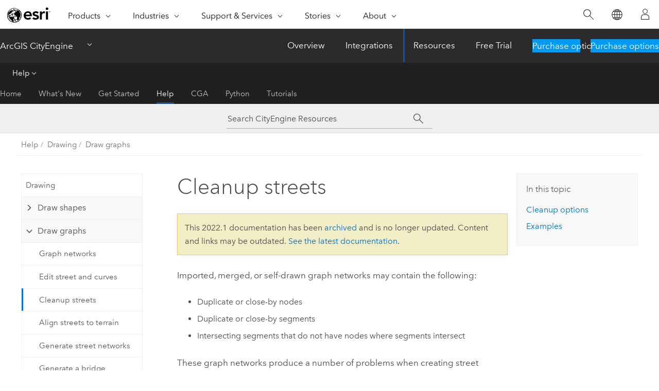

--- FILE ---
content_type: text/html; charset=UTF-8
request_url: https://doc.arcgis.com/en/cityengine/2022.1/help/help-cleanup-streets.htm
body_size: 23496
content:


<!DOCTYPE html>
<!--[if lt IE 7]>  <html class="ie lt-ie9 lt-ie8 lt-ie7 ie6" dir="ltr"> <![endif]-->
<!--[if IE 7]>     <html class="ie lt-ie9 lt-ie8 ie7" dir="ltr"> <![endif]-->
<!--[if IE 8]>     <html class="ie lt-ie9 ie8" dir="ltr"> <![endif]-->
<!--[if IE 9]>     <html class="ie ie9" dir="ltr"> <![endif]-->
<!--[if !IE]><!--> <html dir="ltr" lang="en"> <!--<![endif]-->
<head>
    <meta charset="utf-8">
    <title>Cleanup streets&mdash;ArcGIS CityEngine Resources | Documentation</title>
    <meta content="IE=edge,chrome=1" http-equiv="X-UA-Compatible">

    <!-- Secondary nav -->
  
    
  
  <script>
    var appOverviewURL = "/content/esri-sites/en-us/arcgis/products/arcgis-cityengine/overview";
  </script>

    <script>
      var docConfig = {
        locale: 'en'
        ,localedir: 'en'
        ,langSelector: ''
        
        ,relativeUrl: false
        

        ,searchformUrl: '/search/'
        ,tertiaryNavIndex: '3'

        
      };
    </script>
	 



    <!--[if lt IE 9]>
      <script src="/cdn/js/libs/html5shiv.js" type="text/javascript"></script>
      <script src="/cdn/js/libs/selectivizr-min.js" type="text/javascript"></script>
      <script src="/cdn/js/libs/json2.js" type="text/javascript"></script>
      <script src="/cdn/js/libs/html5shiv-printshiv.js" type="text/javascript" >

    <![endif]-->

     <!--[if lt IE 11]>
    <script>
      $$(document).ready(function(){
        $$(".hideOnIE").hide();
      });
    </script>
    <![endif]-->
	<meta name="viewport" content="width=device-width, user-scalable=no">
	<link href="/assets/img/favicon.ico" rel="shortcut icon" >
	<link href="/assets/css/screen.css" media="screen" rel="stylesheet" type="text/css" />
	<link href="/cdn/calcite/css/documentation.css" media="screen" rel="stylesheet" type="text/css" />
	<link href="/assets/css/print.css" media="print" type="text/css" rel="stylesheet" />

	<!--
	<link href="/assets/css/screen_l10n.css" media="screen" rel="stylesheet" type="text/css" />
	<link href="/assets/css/documentation/base_l10n.css" media="screen" rel="stylesheet" type="text/css" />
	<link href="/assets/css/print_l10n.css" media="print" type="text/css" rel="stylesheet" />
	-->
	<script src="/cdn/js/libs/latest/jquery.latest.min.js" type="text/javascript"></script>
    <script src="/cdn/js/libs/latest/jquery-migrate-latest.min.js" type="text/javascript"></script>
	<script src="/cdn/js/libs/jquery.cookie.js" type="text/javascript"></script>
	<link href="/cdn/css/colorbox.css" media="screen" rel="stylesheet" type="text/css" />
	<link href="/cdn/css/colorbox_l10n.css" media="screen" rel="stylesheet" type="text/css" />
	<script src="/cdn/js/libs/jquery.colorbox-min.js" type="text/javascript"></script>
	<script src="/assets/js/video-init.js" type="text/javascript"></script>
	<script src="/assets/js/sitecfg.js" type="text/javascript"></script>
	
		<script src="/assets/js/signIn.js" type="text/javascript"></script>
	
	
		
			<script src="/assets/js/configjs/cityengine.js" type="text/javascript"></script>
		
	

	<!--- Language Picker -->
	<script src="/assets/js/locale/l10NStrings.js" type="text/javascript"></script>
	
		<script src="/assets/js/locale/langSelector.js" type="text/javascript"></script>
	

	<script src="/assets/js/calcite-web.js" type="text/javascript"></script>


    <link href="/assets/css/esri-secondary.css" media="screen" rel="stylesheet" type="text/css" />

  <!--- search MD -->
    <META name="description" content="The Cleanup streets tool
allows for fast cleanup of  graph networks by merging nodes, merging segments, and creating nodes at intersecting segments."><META name="last-modified" content="2023-2-13"><META name="product" content="city-engine"><META name="version" content="ce2022.1"><META name="search-collection" content="help"><META name="search-category" content="help-general"><META name="subject" content="3D"><META name="sub_category" content="ArcGIS CityEngine"><META name="content_type" content="help Topic"><META name="subject_label" content="3D"><META name="sub_category_label" content="ArcGIS CityEngine"><META name="content_type_label" content="Help Topic"><META name="content-language" content="en">
    <!--- search MD -->

    <!--
    
  -->

  
  <script src="/assets/js/switchers/dropdown-switcher.js" type="text/javascript"></script>
  

  

  <!-- Add in Global Nav -->
    <link rel="stylesheet" href="//webapps-cdn.esri.com/CDN/components/global-nav/css/gn.css" />
    <!--<script src="//webapps-cdn.esri.com/CDN/components/global-nav/test_data.js"></script>-->
   <script src="//webapps-cdn.esri.com/CDN/components/global-nav/js/gn.js"></script>
     

</head>

<!--
      pub: GUID-F41E92F6-4038-4BE7-A566-7FF7D6DAFFA3=14.2.1
      tpc: GUID-2A354C81-3E24-42C5-883D-0BAFF9B92409=5
      -->


<!-- variable declaration, if any -->
<!-- can change following macro to set variable once we are on Jinja 2.8 -->


<body class="esri-global en doc apps cityengine esrilocalnav">
   <!-- Secondary nav -->
      <script>
         insertCss(_esriAEMHost+"/etc.clientlibs/esri-sites/components/content/local-navigation/clientlibs.css")
         insertElem("div", "local-navigation", '<nav id="second-nav" navtype="existingNavigation" domain="'+_esriAEMHost+'" path="'+appOverviewURL+'"></nav>' )
      </script>
  
  <div class="wrapper" id="wrapper">
     

      <div id="skip-to-content">
        <!--googleoff: all-->

      
      <div class="cityengine search">
        <div class="esri-search-box">
          <div class="search-component">
            <form id="helpSearchForm">
              <input class="esri-search-textfield leader" name="q" placeholder="Search CityEngine Resources" autocapitalize="off" autocomplete="off" autocorrect="off" spellcheck="false" aria-label="Search CityEngine Resources">
	<input type="hidden" name="collection" value="help" />
	<input type="hidden" name="product" value="city-engine" />
	<input type="hidden" name="version" value="ce2022.1" />
	<input type="hidden" name="language" value="en" />
	<button class="esri-search-button-submit" type="submit" aria-label="Search"></button>
            </form>
          </div>
        </div>
      </div>
      
      <!--googleon: all-->



        <!-- content goes here -->
        <div class="grid-container ">
          

            
              
  <!--BREADCRUMB-BEG--><div id="bigmac" class="sticky-breadcrumbs trailer-2" data-spy="affix" data-offset-top="180"> </div><!--BREADCRUMB-END-->
  <!--googleoff: all-->
    <div class="column-5 tablet-column-12 trailer-2 ">
      <aside class="js-accordion accordion reference-index" aria-live="polite" role="tablist">
        <div></div>
      </aside>

      <div class="js-sticky scroll-show tablet-hide leader-1 back-to-top" data-top="0" style="top: 0px;">
        <a href="#" class="btn btn-fill btn-clear">Back to Top</a>
      </div>
    </div>
  <!--googleon: all-->

            

            
	
		<div class="column-13  pre-1 content-section">
	
		<header class="trailer-1"><h1>Cleanup streets</h1></header>

		 
	<!--googleoff: all-->
	
		
				<aside id="main-toc-small" class="js-accordion accordion tablet-show trailer-1">
			      <div class="accordion-section">
			        <h4 class="accordion-title">In this topic</h4>
			        <div class="accordion-content list-plain">
			          <ol class="list-plain pre-0 trailer-0"><li><a href="#ESRI_SECTION1_CCAC9242CA454A49ABC64DD2B5DFD18F">Cleanup options</a></li><li><a href="#ESRI_SECTION1_A2EEC4B6018140B2B67219D81438672C">Examples</a></li></ol>
			        </div>
			      </div>
			     </aside>
		
    
   <!--googleon: all-->


		<main>
			
	
    	
    


			



<section class="section1 padded-anchor" id="ESRI_SECTION1_1237EB8CE0944CC898B0B9551631A75E" purpose="section1"><h2></h2><p id="GUID-F0908D24-F2DA-4183-B397-DB4C96F0F200">Imported, merged, or self-drawn graph networks may contain the following:</p><ul purpose="ul" id="UL_E7B6DC0F496D4D35B123C8188282C069"><li purpose="li" id="LI_4D6B26C95A034B678AE9998E0B48D214">Duplicate or close-by nodes</li><li purpose="li" id="LI_E42583DE7A6442988A9663414124E5F1">Duplicate or close-by segments</li><li purpose="li" id="LI_AD5D92DCD3D6443CA4CC0E25576D20D3">Intersecting segments that do not have nodes where segments intersect</li></ul><p id="GUID-81C339EB-2AB8-43BD-A8CB-776A363E42BA">These graph networks produce a number of problems when creating street shapes or extracting lots.</p><div class="panel trailer-1 note" id="GUID-33B3F5C7-ED00-4E0C-B63D-26F6AD1DC571"><h5 class="icon-ui-comment trailer-0">Note:</h5><p id="GUID-17069B4C-A015-4056-B424-064BF7455389">You can use the <span class="uicontrol">Cleanup streets</span> tool <img purpose="img" placement="inline" alt="Cleanup streets tool" title="Cleanup streets tool" src="GUID-57B109AF-E840-4DE6-84D3-C4539F464380-web.png" loading="lazy"> for fast cleanup of graph networks by merging nodes, merging segments, and creating nodes at intersecting segments.</p></div><p id="GUID-13A9658A-63F0-43E0-9455-A3DAD76CCDD1">You can run the tool in the following ways:</p><ul purpose="ul" id="UL_3EDC33FF792E483ABB7DB8F7E4523D8E"><li purpose="li" id="LI_DE64B3B4C742459B9B21A8548E30414B">Click the <span class="uicontrol">Cleanup streets</span> tool <img purpose="img" placement="inline" alt="Cleanup streets tool" title="Cleanup streets tool" src="GUID-57B109AF-E840-4DE6-84D3-C4539F464380-web.png" loading="lazy">.</li><li purpose="li" id="LI_24A7387D62694A8CAF17852ED088CCE1">Click <span class="uicontrol">Graph <span class="greaterthan">&gt;</span> Cleanup Graph</span> from the main menu.</li>
</ul><div class="panel trailer-1 note" id="GUID-30104158-08E0-4E2E-9AFB-730F1218DCD9"><h5 class="icon-ui-comment trailer-0">Note:</h5>This tool operates on a selection of graph <span class="usertext">segments</span>. Unselected segments stay unchanged. When merging, the nodes of the selected segments are merged.</div></section><section class="section1 padded-anchor" id="ESRI_SECTION1_CCAC9242CA454A49ABC64DD2B5DFD18F" purpose="section1"><h2>Cleanup options</h2><p id="GUID-22A9E327-5ADB-44A4-9C3B-00F78351BFCE">The checked operations (intersect, snap, merge, and resolve shape conflicts) are run one after another. The following options can be set:</p><h4 class="table title"></h4><div class="overflow-auto"><table class="tablexyz lined-rows lined-columns bordered  
            always-wrap
          "><colgroup width="250"></colgroup><colgroup width="350"></colgroup><thead><tr><th colspan="1">Option</th><th colspan="1">Description</th></tr></thead><tbody class="align-middle"><tr class="align-middle"><td outputclass="" purpose="entry" rowspan="1" colspan="1"><p id="GUID-A49C7A95-3296-4357-8E01-046152F7E423"><span class="uicontrol">Intersect Segments</span></p></td><td outputclass="" purpose="entry" rowspan="1" colspan="1"><p id="GUID-C9CC787B-B74C-415B-8CF7-80F370C6F1ED">When checked, creates a new node at the intersection of segments. </p></td></tr><tr class="align-middle"><td outputclass="" purpose="entry" rowspan="1" colspan="1"><p id="GUID-C46E82D6-5474-4AAC-9506-7CC294300CA0"><span class="uicontrol">Snap Nodes to Segments</span></p></td><td outputclass="" purpose="entry" rowspan="1" colspan="1"><p id="GUID-AA620513-4D89-4BB8-AD85-32522092F218">When checked, nodes snap to segments.</p><p id="GUID-CA8E0A0A-40B1-49F4-9613-443C7D970841"><div class="panel trailer-1 note" id="GUID-A8BA6B95-9E8F-4291-8210-E74A15DCDA10"><h5 class="icon-ui-comment trailer-0">Note:</h5><p id="GUID-38538915-B460-4D28-8607-DF59C26C8C7D">Nodes with smaller street widths always snap to segments with larger street widths. Node street width is defined as the maximal street width of the adjacent segments.</p></div></p></td></tr><tr class="align-middle"><td outputclass="" purpose="entry" rowspan="1" colspan="1"><p id="GUID-EA355352-CBEA-4353-93E1-A51CAD5A94B0"><span class="uicontrol">Horizontal Snapping Distance</span></p></td><td outputclass="" purpose="entry" rowspan="1" colspan="1"><p id="GUID-424C4FEF-8936-483C-A34E-B4832C087514">The maximal horizontal distance between a node and a target segment. This option is only relevant if the <span class="uicontrol">Snap Nodes to Segments</span> option is checked.</p></td></tr><tr class="align-middle"><td outputclass="" purpose="entry" rowspan="1" colspan="1"><p id="GUID-B58441B2-F14E-4B8C-A371-BB1AA9187B2E"><span class="uicontrol">Vertical Snapping Distance</span></p></td><td outputclass="" purpose="entry" rowspan="1" colspan="1"><p id="GUID-4CEBA73A-6F54-48A1-B6AE-5DAC25022161">The maximal vertical distance between a node and a target segment. This option is only relevant if the <span class="uicontrol">Snap Nodes to Segments</span> option is checked.</p></td></tr><tr class="align-middle"><td outputclass="" purpose="entry" rowspan="1" colspan="1"><p id="GUID-610A3A26-D904-4C5B-944A-5CE98B9B7B0A"><span class="uicontrol">Merge Nodes</span></p></td><td outputclass="" purpose="entry" rowspan="1" colspan="1"><p id="GUID-5188465E-312D-4A85-BC28-F6B074B5285E">When checked, nodes that are close to each other are merged.</p></td></tr><tr class="align-middle"><td outputclass="" purpose="entry" rowspan="1" colspan="1"><p id="GUID-C03B64C1-46D5-437D-B066-0CF7D5A16CD1"><span class="uicontrol">Horizontal Merge Distance</span></p></td><td outputclass="" purpose="entry" rowspan="1" colspan="1"><p id="GUID-9E703D74-BADD-4036-8C23-6C5A39F90859"> Nodes that are closer than this distance in a horizontal direction are merged into one. This option is only relevant if the <span class="uicontrol">Merge Nodes</span> option is checked.</p></td></tr><tr class="align-middle"><td outputclass="" purpose="entry" rowspan="1" colspan="1"><p id="GUID-5626FFEB-E01B-45A5-92DE-D42983E7759B"><span class="uicontrol">Vertical Merge Distance</span></p></td><td outputclass="" purpose="entry" rowspan="1" colspan="1"><p id="GUID-26AF8FC2-DB67-4A00-8638-8E5F7CB6BC68"> Nodes that are closer than this distance in a vertical direction are merged into one. This option is only relevant if the <span class="uicontrol">Merge Nodes</span> option is checked.</p></td></tr><tr class="align-middle"><td outputclass="" purpose="entry" rowspan="1" colspan="1"><p id="GUID-4A0B90DB-12C8-45BD-830D-6E6A28231E7F"><span class="uicontrol">Resolve Conflicting Shapes</span></p></td><td outputclass="" purpose="entry" rowspan="1" colspan="1"><p id="GUID-209B42C0-84A8-42D6-A0D5-F101B707ED50"> When checked, the tool collapses all street segments that cause street shape conflicts. This is run iteratively until no conflicts exist.</p><p id="GUID-C8D2D89C-E15D-4A4C-83EB-17E3A887BE91"><div class="panel trailer-1 note" id="GUID-7C8A6732-B46E-4A79-943B-7581FEC87B04"><h5 class="icon-ui-comment trailer-0">Note:</h5><p id="GUID-251346AA-439D-4138-AF16-8322D063B7E0">Segments with the smallest minimal adjacent node valence are collapsed first;  that is, this segment valence determines the order of the segment collapse iteration.</p></div></p></td></tr></tbody><caption></caption></table></div><div class="panel trailer-1 note" id="GUID-E17C79FB-5777-4A9F-B18C-C9B339A7FBFD"><h5 class="icon-ui-comment trailer-0">Note:</h5><p id="GUID-C91A6CD9-D226-4168-B863-391754AC8C3F">This tool operates planar in the x-z plane. The y-coordinate is ignored. Running this tool on graph networks containing segments on different y-levels is not recommended.</p></div></section><section class="section1 padded-anchor" id="ESRI_SECTION1_A2EEC4B6018140B2B67219D81438672C" purpose="section1"><h2>Examples</h2><p id="GUID-35B9AC78-0328-4901-B38C-CC8BDD11004E"><h4 class="table title"></h4><div class="overflow-auto"><table class="tablexyz lined-rows lined-columns bordered  
            always-wrap
          "><colgroup width="250"></colgroup><colgroup width="100"></colgroup><colgroup width="250"></colgroup><tbody class="align-middle"><tr class="align-middle"><td outputclass="" purpose="entry" rowspan="1" colspan="3"><p id="GUID-5AC0EE8E-40CF-415C-B1F4-6EFCF48B48C6">Simple intersections</p></td></tr><tr class="align-middle"><td outputclass="" purpose="entry" rowspan="1" colspan="1">
<figure class="fig" href="#"><img src="GUID-F197F572-3978-49D5-956C-573B81009030-web.png" alt="Overlapping segments" title="Overlapping segments" loading="lazy"></figure></td><td outputclass="" purpose="entry" rowspan="1" colspan="1">
<figure class="fig" href="#"><img src="GUID-34D2A422-CE80-472E-936F-EBDB5CF4D456-web.png" alt="Intersect segment settings" title="Intersect segment settings" loading="lazy"></figure></td><td outputclass="" purpose="entry" rowspan="1" colspan="1">
<figure class="fig" href="#"><img src="GUID-F9605C97-2437-45BF-AA9F-770F7C9CDAED-web.png" alt="Intersection of segments" title="Intersection of segments" loading="lazy"></figure></td></tr><tr class="align-middle"><td outputclass="" purpose="entry" rowspan="1" colspan="3"><p id="GUID-344AF25F-588C-4882-98E4-B9D136EB1D1D">Snap nodes to segments</p></td></tr><tr class="align-middle"><td outputclass="" purpose="entry" rowspan="1" colspan="1">
<figure class="fig" href="#"><img src="GUID-414DB889-10B5-41EC-A594-25022521908F-web.png" alt="Segments before snapping" title="Segments before snapping" loading="lazy"></figure></td><td outputclass="" purpose="entry" rowspan="1" colspan="1">
<figure class="fig" href="#"><img src="GUID-CF51BD16-40A1-47E2-A2AB-98E6319CEF0E-web.png" alt="Snap nodes to segments settings" title="Snap nodes to segments settings" loading="lazy"></figure></td><td outputclass="" purpose="entry" rowspan="1" colspan="1">
<figure class="fig" href="#"><img src="GUID-F48E5127-2F16-43C8-99C1-963EBA23D3DD-web.png" alt="Segments snapped" title="Segments snapped" loading="lazy"></figure></td></tr><tr class="align-middle"><td outputclass="" purpose="entry" rowspan="1" colspan="3"><p id="GUID-0B21F431-53CF-41E3-BFD5-6469BF06BB05">Simple merge</p></td></tr><tr class="align-middle"><td outputclass="" purpose="entry" rowspan="1" colspan="1">
<figure class="fig" href="#"><img src="GUID-680BCCB8-A161-48ED-A0B9-58807E8E2233-web.png" alt="Segments before merge" title="Segments before merge" loading="lazy"></figure></td><td outputclass="" purpose="entry" rowspan="1" colspan="1">
<figure class="fig" href="#"><img src="GUID-7D72453D-DF7D-43CA-BCF1-8C11DF65EC2C-web.png" alt="Merge node settings" title="Merge node settings" loading="lazy"></figure></td><td outputclass="" purpose="entry" rowspan="1" colspan="1">
<figure class="fig" href="#"><img src="GUID-972B294D-AAF8-4EE6-9D8E-B9010315522C-web.png" alt="Segments merged" title="Segments merged" loading="lazy"></figure></td></tr><tr class="align-middle"><td outputclass="" purpose="entry" rowspan="1" colspan="3"><p id="GUID-7675A009-84C1-487D-99BD-371D3B86E858">Full cleanup</p></td></tr><tr class="align-middle"><td outputclass="" purpose="entry" rowspan="1" colspan="1">
<figure class="fig" href="#"><img src="GUID-3988A5D8-B1CC-421D-A9E7-189AB5D1E7DF-web.png" alt="Segments before cleanup" title="Segments before cleanup" loading="lazy"></figure></td><td outputclass="" purpose="entry" rowspan="1" colspan="1">
<figure class="fig" href="#"><img src="GUID-7335C6FB-D90C-4AE4-81BA-D62C24462C33-web.png" alt="Full cleanup settings" title="Full cleanup settings" loading="lazy"></figure></td><td outputclass="" purpose="entry" rowspan="1" colspan="1">
<figure class="fig" href="#"><img src="GUID-0592B709-5849-464F-B9D3-47F7AF0C9444-web.png" alt="Segments after cleanup" title="Segments after cleanup" loading="lazy"></figure></td></tr><tr class="align-middle"><td outputclass="" purpose="entry" rowspan="1" colspan="3"><p id="GUID-3E8CD0F3-1700-4BA9-9AD8-726ED239E6E7">Resolve conflicting shapes</p></td></tr><tr class="align-middle"><td outputclass="" purpose="entry" rowspan="1" colspan="1">
<figure class="fig" href="#"><img src="GUID-F84D5F8F-8837-4F1B-A13C-35064BD166DE-web.png" alt="Shapes before conflict resolved" title="Shapes before conflict resolved" loading="lazy"></figure></td><td outputclass="" purpose="entry" rowspan="1" colspan="1">
<figure class="fig" href="#"><img src="GUID-CED7F8E8-FC02-4823-BA2E-0E54D0765797-web.png" alt="Resolve conflicting shapes settings" title="Resolve conflicting shapes settings" loading="lazy"></figure></td><td outputclass="" purpose="entry" rowspan="1" colspan="1">
<figure class="fig" href="#"><img src="GUID-D2391C17-54D8-4783-AD74-5342C9748952-web.png" alt="Shapes after conflict resolved" title="Shapes after conflict resolved" loading="lazy"></figure></td></tr></tbody><caption></caption></table></div></p></section> 
			
				<hr>
				<!--googleoff: all-->
				
	
        
		    <p class="feedback right">
		        <a id="afb" class="icon-ui-contact" href="/feedback/" data-langlabel="feedback-on-this-topic" >Feedback on this topic?</a>
		    </p>
        
	

				<!--googleon: all-->
			
		</main>
	</div>
	
	<!--googleoff: all-->
	
		
			<div id="main-toc-large" class="column-5">
			    <div class="panel font-size--2 tablet-hide trailer-1">
			      <h5 class="trailer-half">In this topic</h5>
			      <ol class="list-plain pre-0 trailer-0"><li><a href="#ESRI_SECTION1_CCAC9242CA454A49ABC64DD2B5DFD18F">Cleanup options</a></li><li><a href="#ESRI_SECTION1_A2EEC4B6018140B2B67219D81438672C">Examples</a></li></ol>
			    </div>
			    
			    
	  		</div>
		
    
   <!--googleon: all-->




          

        </div>
        <!-- ENDPAGECONTENT -->

      </div>

    </div>  <!-- End of wrapper -->

  <div id="globalfooter"></div>
  <!--googleoff: all-->

  
	<script src="/assets/js/init.js" type="text/javascript"></script>
	<!--<script src="/assets/js/drop-down.js" type="text/javascript"></script>-->
	<script src="/assets/js/search/searchform.js" type="text/javascript"></script>
	<script src="/cdn/js/link-modifier.js" type="text/javascript"></script>
	<script src="/cdn/js/sitewide.js" type="text/javascript"></script>
	<script src="/cdn/js/libs/highlight.pack.js" type="text/javascript"></script>
	<script>hljs.initHighlightingOnLoad();</script>


  
    

  <script src="/cdn/js/affix.js" type="text/javascript"></script>
  <script type="text/javascript">
    $(function () {
          var appendFlg = true;

          $("#bigmac")
          .on("affixed.bs.affix", function (evt) {
            if (appendFlg) {
              $("<a class='crumb' href='#'>Cleanup streets</a>").insertAfter ($("#bigmac nav a").last());
              appendFlg = false;
            }
          })
          .on ("affix-top.bs.affix", function(evt) {
            if (!appendFlg) {
              $("#bigmac nav a").last().remove();
            }
            appendFlg = true;
          })
    })
  </script>
  
        <script type="text/javascript">
          window.doctoc = {
            pubID: "2295",
            tpcID: "141",
            
              prefix: "Help",
              prefixUrl: "/en/cityengine/2022.1/help/",
          
            hideToc: false
          }
        </script>

        <script type="text/javascript" src="/en/cityengine/2022.1/help/2295.js" ></script>
        <script type="text/javascript" src="/cdn/calcite/js/protoc.js" ></script>
        
        

  <noscript>
        <p>
            <a href="flisting.htm">flist</a>
        </p>
    </noscript>
    
	<script src="//mtags.arcgis.com/tags-min.js"></script>


  



    <script>
      document.write("<script src='" + _esriAEMHost+"/etc.clientlibs/esri-sites/clientlibs/localNav.js'><\/script>");
    </script>

  </body>
</html>

--- FILE ---
content_type: text/html; charset=UTF-8
request_url: https://doc.arcgis.com/en/cityengine/latest/help/help-cleanup-streets.htm
body_size: 23641
content:


<!DOCTYPE html>
<!--[if lt IE 7]>  <html class="ie lt-ie9 lt-ie8 lt-ie7 ie6" dir="ltr"> <![endif]-->
<!--[if IE 7]>     <html class="ie lt-ie9 lt-ie8 ie7" dir="ltr"> <![endif]-->
<!--[if IE 8]>     <html class="ie lt-ie9 ie8" dir="ltr"> <![endif]-->
<!--[if IE 9]>     <html class="ie ie9" dir="ltr"> <![endif]-->
<!--[if !IE]><!--> <html dir="ltr" lang="en"> <!--<![endif]-->
<head>
    <meta charset="utf-8">
    <title>Cleanup graph&mdash;ArcGIS CityEngine Resources | Documentation</title>
    <meta content="IE=edge,chrome=1" http-equiv="X-UA-Compatible">

    <!-- Secondary nav -->
  
    
  
  <script>
    var appOverviewURL = "/content/esri-sites/en-us/arcgis/products/arcgis-cityengine/overview";
  </script>

    <script>
      var docConfig = {
        locale: 'en'
        ,localedir: 'en'
        ,langSelector: ''
        
        ,relativeUrl: false
        

        ,searchformUrl: '/search/'
        ,tertiaryNavIndex: '3'

        
      };
    </script>
	 



    <!--[if lt IE 9]>
      <script src="/cdn/js/libs/html5shiv.js" type="text/javascript"></script>
      <script src="/cdn/js/libs/selectivizr-min.js" type="text/javascript"></script>
      <script src="/cdn/js/libs/json2.js" type="text/javascript"></script>
      <script src="/cdn/js/libs/html5shiv-printshiv.js" type="text/javascript" >

    <![endif]-->

     <!--[if lt IE 11]>
    <script>
      $$(document).ready(function(){
        $$(".hideOnIE").hide();
      });
    </script>
    <![endif]-->
	<meta name="viewport" content="width=device-width, user-scalable=no">
	<link href="/assets/img/favicon.ico" rel="shortcut icon" >
	<link href="/assets/css/screen.css" media="screen" rel="stylesheet" type="text/css" />
	<link href="/cdn/calcite/css/documentation.css" media="screen" rel="stylesheet" type="text/css" />
	<link href="/assets/css/print.css" media="print" type="text/css" rel="stylesheet" />

	<!--
	<link href="/assets/css/screen_l10n.css" media="screen" rel="stylesheet" type="text/css" />
	<link href="/assets/css/documentation/base_l10n.css" media="screen" rel="stylesheet" type="text/css" />
	<link href="/assets/css/print_l10n.css" media="print" type="text/css" rel="stylesheet" />
	-->
	<script src="/cdn/js/libs/latest/jquery.latest.min.js" type="text/javascript"></script>
    <script src="/cdn/js/libs/latest/jquery-migrate-latest.min.js" type="text/javascript"></script>
	<script src="/cdn/js/libs/jquery.cookie.js" type="text/javascript"></script>
	<link href="/cdn/css/colorbox.css" media="screen" rel="stylesheet" type="text/css" />
	<link href="/cdn/css/colorbox_l10n.css" media="screen" rel="stylesheet" type="text/css" />
	<script src="/cdn/js/libs/jquery.colorbox-min.js" type="text/javascript"></script>
	<script src="/assets/js/video-init.js" type="text/javascript"></script>
	<script src="/assets/js/sitecfg.js" type="text/javascript"></script>
	
		<script src="/assets/js/signIn.js" type="text/javascript"></script>
	
	
		
			<script src="/assets/js/configjs/cityengine.js" type="text/javascript"></script>
		
	

	<!--- Language Picker -->
	<script src="/assets/js/locale/l10NStrings.js" type="text/javascript"></script>
	
		<script src="/assets/js/locale/langSelector.js" type="text/javascript"></script>
	

	<script src="/assets/js/calcite-web.js" type="text/javascript"></script>


    <link href="/assets/css/esri-secondary.css" media="screen" rel="stylesheet" type="text/css" />

  <!--- search MD -->
    <META name="description" content="The Cleanup graph tool
allows for fast cleanup of  graph networks by merging nodes, merging segments, and creating nodes at intersecting segments."><META name="last-modified" content="2025-11-30"><META name="product" content="city-engine"><META name="version" content="ce2025.1"><META name="search-collection" content="help"><META name="search-category" content="help-general"><META name="subject" content="3D"><META name="sub_category" content="ArcGIS CityEngine"><META name="content_type" content="help Topic"><META name="subject_label" content="3D"><META name="sub_category_label" content="ArcGIS CityEngine"><META name="content_type_label" content="Help Topic"><META name="content-language" content="en">
    <!--- search MD -->

    <!--
    
  -->

  
  <script src="/assets/js/switchers/dropdown-switcher.js" type="text/javascript"></script>
  

  

  <!-- Add in Global Nav -->
    <link rel="stylesheet" href="//webapps-cdn.esri.com/CDN/components/global-nav/css/gn.css" />
    <!--<script src="//webapps-cdn.esri.com/CDN/components/global-nav/test_data.js"></script>-->
   <script src="//webapps-cdn.esri.com/CDN/components/global-nav/js/gn.js"></script>
     

</head>

<!--
      pub: GUID-F41E92F6-4038-4BE7-A566-7FF7D6DAFFA3=28
      tpc: GUID-2A354C81-3E24-42C5-883D-0BAFF9B92409=7
      help-ids: []
      -->


<!-- variable declaration, if any -->
<!-- can change following macro to set variable once we are on Jinja 2.8 -->


<body class="esri-global en doc apps cityengine esrilocalnav">
   <!-- Secondary nav -->
      <script>
         insertCss(_esriAEMHost+"/etc.clientlibs/esri-sites/components/content/local-navigation/clientlibs.css")
         insertElem("div", "local-navigation", '<nav id="second-nav" navtype="existingNavigation" domain="'+_esriAEMHost+'" path="'+appOverviewURL+'"></nav>' )
      </script>
  
  <div class="wrapper" id="wrapper">
     

      <div id="skip-to-content">
        <!--googleoff: all-->

      
      <div class="cityengine search">
        <div class="esri-search-box">
          <div class="search-component">
            <form id="helpSearchForm">
              <input class="esri-search-textfield leader" name="q" placeholder="Search CityEngine Resources" autocapitalize="off" autocomplete="off" autocorrect="off" spellcheck="false" aria-label="Search CityEngine Resources">
	<input type="hidden" name="collection" value="help" />
	<input type="hidden" name="product" value="city-engine" />
	<input type="hidden" name="version" value="ce2025.1" />
	<input type="hidden" name="language" value="en" />
	<button class="esri-search-button-submit" type="submit" aria-label="Search"></button>
            </form>
          </div>
        </div>
      </div>
      
      <!--googleon: all-->



        <!-- content goes here -->
        <div class="grid-container ">
          

            
              
  <!--BREADCRUMB-BEG--><div id="bigmac" class="sticky-breadcrumbs trailer-2" data-spy="affix" data-offset-top="180"> </div><!--BREADCRUMB-END-->
  <!--googleoff: all-->
    <div class="column-5 tablet-column-12 trailer-2 ">
      <aside class="js-accordion accordion reference-index" aria-live="polite" role="tablist">
        <div></div>
      </aside>

      <div class="js-sticky scroll-show tablet-hide leader-1 back-to-top" data-top="0" style="top: 0px;">
        <a href="#" class="btn btn-fill btn-clear">Back to Top</a>
      </div>
    </div>
  <!--googleon: all-->

            

            
	
		<div class="column-13  pre-1 content-section">
	
		<header class="trailer-1"><h1>Cleanup graph</h1></header>

		 
	<!--googleoff: all-->
	
		
				<aside id="main-toc-small" class="js-accordion accordion tablet-show trailer-1">
			      <div class="accordion-section">
			        <h4 class="accordion-title">In this topic</h4>
			        <div class="accordion-content list-plain">
			          <ol class="list-plain pre-0 trailer-0"><li><a href="#ESRI_SECTION1_CCAC9242CA454A49ABC64DD2B5DFD18F">Cleanup graph settings</a></li><li><a href="#ESRI_SECTION1_A2EEC4B6018140B2B67219D81438672C">Examples</a></li></ol>
			        </div>
			      </div>
			     </aside>
		
    
   <!--googleon: all-->


		<main>
			
	
    	
    


			



<p id="GUID-17069B4C-A015-4056-B424-064BF7455389">You can use the <span class="uicontrol">Cleanup graph</span> tool <img purpose="img" placement="inline" alt="Cleanup graph tool" title="Cleanup graph tool" src="GUID-57B109AF-E840-4DE6-84D3-C4539F464380-web.png" loading="lazy"> for fast cleanup of graph networks by merging nodes, merging segments, and creating nodes at intersecting segments. </p><p id="GUID-4AF264EC-3468-4C39-8BC5-EE701F83EF0A">Often imported, merged, or self-drawn graph networks may contain the following issues:</p><p id="GUID-DDE0EE73-A4BF-4029-98C1-1135E5E8C2C4"><ul purpose="ul" id="UL_E7B6DC0F496D4D35B123C8188282C069"><li purpose="li" id="LI_4D6B26C95A034B678AE9998E0B48D214">Duplicate or close-by nodes</li><li purpose="li" id="LI_E42583DE7A6442988A9663414124E5F1">Duplicate or close-by segments</li><li purpose="li" id="LI_AD5D92DCD3D6443CA4CC0E25576D20D3">Intersecting segments that do not have nodes where segments intersect</li></ul></p> <p id="GUID-81C339EB-2AB8-43BD-A8CB-776A363E42BA">These graph networks produce a number of problems when creating street shapes or extracting lots.</p>
<p id="GUID-13A9658A-63F0-43E0-9455-A3DAD76CCDD1">You can run the <span class="uicontrol">Cleanup graph</span> tool <img purpose="img" placement="inline" alt="Cleanup graph tool" title="Cleanup graph tool" src="GUID-57B109AF-E840-4DE6-84D3-C4539F464380-web.png" loading="lazy">  in the following ways:</p><p id="GUID-B8ECFC5A-5C38-486D-934B-1F6F3A40A0EE"><ul purpose="ul" id="UL_3EDC33FF792E483ABB7DB8F7E4523D8E"><li purpose="li" id="LI_DE64B3B4C742459B9B21A8548E30414B">Click the <span class="uicontrol">Cleanup graph</span> tool <img purpose="img" placement="inline" alt="Cleanup graph tool" title="Cleanup graph tool" src="GUID-57B109AF-E840-4DE6-84D3-C4539F464380-web.png" loading="lazy">.</li><li purpose="li" id="LI_24A7387D62694A8CAF17852ED088CCE1">Click <span class="uicontrol">Graph <span class="greaterthan">&gt;</span> Cleanup Graph</span> from the main menu.</li>
</ul></p> <p id="GUID-F8519C7C-3DE9-4107-A989-F46C3679A436"><div class="panel trailer-1 note" id="GUID-30104158-08E0-4E2E-9AFB-730F1218DCD9"><h5 class="icon-ui-comment trailer-0">Note:</h5>This tool operates on a selection of graph <span class="usertext" purpose="usertext">segments</span>. Unselected segments stay unchanged. When merging, the nodes of the selected segments are merged.</div></p><section class="section1 padded-anchor" id="ESRI_SECTION1_CCAC9242CA454A49ABC64DD2B5DFD18F" purpose="section1"><h2>Cleanup graph settings</h2><p id="GUID-22A9E327-5ADB-44A4-9C3B-00F78351BFCE">The checked operations (intersect, snap, merge, and resolve shape conflicts) are run one after another. The following options can be set:</p><h4 class="table title"></h4><div class="overflow-auto"><table class="tablexyz lined-rows lined-columns bordered  
            always-wrap
          "><colgroup width="250"></colgroup><colgroup width="350"></colgroup><thead><tr><th colspan="1">Option</th><th colspan="1">Description</th></tr></thead><tbody class="align-middle"><tr class="align-middle"><td outputclass="" purpose="entry" rowspan="1" colspan="1"><p id="GUID-A49C7A95-3296-4357-8E01-046152F7E423"><span class="uicontrol">Intersect Segments</span></p></td><td outputclass="" purpose="entry" rowspan="1" colspan="1"><p id="GUID-C9CC787B-B74C-415B-8CF7-80F370C6F1ED">When checked, creates a new node at the intersection of segments. </p></td></tr><tr class="align-middle"><td outputclass="" purpose="entry" rowspan="1" colspan="1"><p id="GUID-C46E82D6-5474-4AAC-9506-7CC294300CA0"><span class="uicontrol">Snap Nodes to Segments</span></p></td><td outputclass="" purpose="entry" rowspan="1" colspan="1"><p id="GUID-AA620513-4D89-4BB8-AD85-32522092F218">When checked, nodes snap to segments.</p><p id="GUID-CA8E0A0A-40B1-49F4-9613-443C7D970841"><div class="panel trailer-1 note" id="GUID-A8BA6B95-9E8F-4291-8210-E74A15DCDA10"><h5 class="icon-ui-comment trailer-0">Note:</h5><p id="GUID-38538915-B460-4D28-8607-DF59C26C8C7D">Nodes with smaller street widths always snap to segments with larger street widths. Node street width is defined as the maximal street width of the adjacent segments.</p></div></p></td></tr><tr class="align-middle"><td outputclass="" purpose="entry" rowspan="1" colspan="1"><p id="GUID-EA355352-CBEA-4353-93E1-A51CAD5A94B0"><span class="uicontrol">Horizontal Snapping Distance</span></p></td><td outputclass="" purpose="entry" rowspan="1" colspan="1"><p id="GUID-424C4FEF-8936-483C-A34E-B4832C087514">The maximal horizontal distance between a node and a target segment. This option is only relevant if the <span class="uicontrol">Snap Nodes to Segments</span> option is checked.</p></td></tr><tr class="align-middle"><td outputclass="" purpose="entry" rowspan="1" colspan="1"><p id="GUID-B58441B2-F14E-4B8C-A371-BB1AA9187B2E"><span class="uicontrol">Vertical Snapping Distance</span></p></td><td outputclass="" purpose="entry" rowspan="1" colspan="1"><p id="GUID-4CEBA73A-6F54-48A1-B6AE-5DAC25022161">The maximal vertical distance between a node and a target segment. This option is only relevant if the <span class="uicontrol">Snap Nodes to Segments</span> option is checked.</p></td></tr><tr class="align-middle"><td outputclass="" purpose="entry" rowspan="1" colspan="1"><p id="GUID-610A3A26-D904-4C5B-944A-5CE98B9B7B0A"><span class="uicontrol">Merge Nodes</span></p></td><td outputclass="" purpose="entry" rowspan="1" colspan="1"><p id="GUID-5188465E-312D-4A85-BC28-F6B074B5285E">When checked, nodes that are close to each other are merged.</p></td></tr><tr class="align-middle"><td outputclass="" purpose="entry" rowspan="1" colspan="1"><p id="GUID-C03B64C1-46D5-437D-B066-0CF7D5A16CD1"><span class="uicontrol">Horizontal Merge Distance</span></p></td><td outputclass="" purpose="entry" rowspan="1" colspan="1"><p id="GUID-9E703D74-BADD-4036-8C23-6C5A39F90859"> Nodes that are closer than this distance in a horizontal direction are merged into one. This option is only relevant if the <span class="uicontrol">Merge Nodes</span> option is checked.</p></td></tr><tr class="align-middle"><td outputclass="" purpose="entry" rowspan="1" colspan="1"><p id="GUID-5626FFEB-E01B-45A5-92DE-D42983E7759B"><span class="uicontrol">Vertical Merge Distance</span></p></td><td outputclass="" purpose="entry" rowspan="1" colspan="1"><p id="GUID-26AF8FC2-DB67-4A00-8638-8E5F7CB6BC68"> Nodes that are closer than this distance in a vertical direction are merged into one. This option is only relevant if the <span class="uicontrol">Merge Nodes</span> option is checked.</p></td></tr><tr class="align-middle"><td outputclass="" purpose="entry" rowspan="1" colspan="1"><p id="GUID-4A0B90DB-12C8-45BD-830D-6E6A28231E7F"><span class="uicontrol">Resolve Conflicting Shapes</span></p></td><td outputclass="" purpose="entry" rowspan="1" colspan="1"><p id="GUID-209B42C0-84A8-42D6-A0D5-F101B707ED50"> When checked, the tool collapses all street segments that cause street shape conflicts. This is run iteratively until no conflicts exist.</p><p id="GUID-C8D2D89C-E15D-4A4C-83EB-17E3A887BE91"><div class="panel trailer-1 note" id="GUID-7C8A6732-B46E-4A79-943B-7581FEC87B04"><h5 class="icon-ui-comment trailer-0">Note:</h5><p id="GUID-251346AA-439D-4138-AF16-8322D063B7E0">Segments with the smallest minimal adjacent node valence are collapsed first;  that is, this segment valence determines the order of the segment collapse iteration.</p></div></p></td></tr></tbody><caption></caption></table></div><div class="panel trailer-1 note" id="GUID-E17C79FB-5777-4A9F-B18C-C9B339A7FBFD"><h5 class="icon-ui-comment trailer-0">Note:</h5><p id="GUID-C91A6CD9-D226-4168-B863-391754AC8C3F">This tool operates planar in the x-z plane. The y-coordinate is ignored. Running this tool on graph networks containing segments on different y-levels is not recommended.</p></div></section><section class="section1 padded-anchor" id="ESRI_SECTION1_A2EEC4B6018140B2B67219D81438672C" purpose="section1"><h2>Examples</h2><p id="GUID-35B9AC78-0328-4901-B38C-CC8BDD11004E"><h4 class="table title"></h4><div class="overflow-auto"><table class="tablexyz lined-rows lined-columns bordered  
            always-wrap
          "><colgroup width="250"></colgroup><colgroup width="100"></colgroup><colgroup width="250"></colgroup><tbody class="align-middle"><tr class="align-middle"><td outputclass="" purpose="entry" rowspan="1" colspan="3"><p id="GUID-5AC0EE8E-40CF-415C-B1F4-6EFCF48B48C6">Simple intersections</p></td></tr><tr class="align-middle"><td outputclass="" purpose="entry" rowspan="1" colspan="1">
<figure class="fig" href="#"><img src="GUID-F197F572-3978-49D5-956C-573B81009030-web.png" alt="Overlapping segments" title="Overlapping segments" loading="lazy"></figure></td><td outputclass="" purpose="entry" rowspan="1" colspan="1">
<figure class="fig" href="#"><img src="GUID-34D2A422-CE80-472E-936F-EBDB5CF4D456-web.png" alt="Intersect segment settings" title="Intersect segment settings" loading="lazy"></figure></td><td outputclass="" purpose="entry" rowspan="1" colspan="1">
<figure class="fig" href="#"><img src="GUID-F9605C97-2437-45BF-AA9F-770F7C9CDAED-web.png" alt="Intersection of segments" title="Intersection of segments" loading="lazy"></figure></td></tr><tr class="align-middle"><td outputclass="" purpose="entry" rowspan="1" colspan="3"><p id="GUID-344AF25F-588C-4882-98E4-B9D136EB1D1D">Snap nodes to segments</p></td></tr><tr class="align-middle"><td outputclass="" purpose="entry" rowspan="1" colspan="1">
<figure class="fig" href="#"><img src="GUID-414DB889-10B5-41EC-A594-25022521908F-web.png" alt="Segments before snapping" title="Segments before snapping" loading="lazy"></figure></td><td outputclass="" purpose="entry" rowspan="1" colspan="1">
<figure class="fig" href="#"><img src="GUID-CF51BD16-40A1-47E2-A2AB-98E6319CEF0E-web.png" alt="Snap nodes to segments settings" title="Snap nodes to segments settings" loading="lazy"></figure></td><td outputclass="" purpose="entry" rowspan="1" colspan="1">
<figure class="fig" href="#"><img src="GUID-F48E5127-2F16-43C8-99C1-963EBA23D3DD-web.png" alt="Segments snapped" title="Segments snapped" loading="lazy"></figure></td></tr><tr class="align-middle"><td outputclass="" purpose="entry" rowspan="1" colspan="3"><p id="GUID-0B21F431-53CF-41E3-BFD5-6469BF06BB05">Simple merge</p></td></tr><tr class="align-middle"><td outputclass="" purpose="entry" rowspan="1" colspan="1">
<figure class="fig" href="#"><img src="GUID-680BCCB8-A161-48ED-A0B9-58807E8E2233-web.png" alt="Segments before merge" title="Segments before merge" loading="lazy"></figure></td><td outputclass="" purpose="entry" rowspan="1" colspan="1">
<figure class="fig" href="#"><img src="GUID-7D72453D-DF7D-43CA-BCF1-8C11DF65EC2C-web.png" alt="Merge node settings" title="Merge node settings" loading="lazy"></figure></td><td outputclass="" purpose="entry" rowspan="1" colspan="1">
<figure class="fig" href="#"><img src="GUID-972B294D-AAF8-4EE6-9D8E-B9010315522C-web.png" alt="Segments merged" title="Segments merged" loading="lazy"></figure></td></tr><tr class="align-middle"><td outputclass="" purpose="entry" rowspan="1" colspan="3"><p id="GUID-7675A009-84C1-487D-99BD-371D3B86E858">Full cleanup</p></td></tr><tr class="align-middle"><td outputclass="" purpose="entry" rowspan="1" colspan="1">
<figure class="fig" href="#"><img src="GUID-3988A5D8-B1CC-421D-A9E7-189AB5D1E7DF-web.png" alt="Segments before cleanup" title="Segments before cleanup" loading="lazy"></figure></td><td outputclass="" purpose="entry" rowspan="1" colspan="1">
<figure class="fig" href="#"><img src="GUID-7335C6FB-D90C-4AE4-81BA-D62C24462C33-web.png" alt="Full cleanup settings" title="Full cleanup settings" loading="lazy"></figure></td><td outputclass="" purpose="entry" rowspan="1" colspan="1">
<figure class="fig" href="#"><img src="GUID-0592B709-5849-464F-B9D3-47F7AF0C9444-web.png" alt="Segments after cleanup" title="Segments after cleanup" loading="lazy"></figure></td></tr><tr class="align-middle"><td outputclass="" purpose="entry" rowspan="1" colspan="3"><p id="GUID-3E8CD0F3-1700-4BA9-9AD8-726ED239E6E7">Resolve conflicting shapes</p></td></tr><tr class="align-middle"><td outputclass="" purpose="entry" rowspan="1" colspan="1">
<figure class="fig" href="#"><img src="GUID-F84D5F8F-8837-4F1B-A13C-35064BD166DE-web.png" alt="Shapes before conflict resolved" title="Shapes before conflict resolved" loading="lazy"></figure></td><td outputclass="" purpose="entry" rowspan="1" colspan="1">
<figure class="fig" href="#"><img src="GUID-CED7F8E8-FC02-4823-BA2E-0E54D0765797-web.png" alt="Resolve conflicting shapes settings" title="Resolve conflicting shapes settings" loading="lazy"></figure></td><td outputclass="" purpose="entry" rowspan="1" colspan="1">
<figure class="fig" href="#"><img src="GUID-D2391C17-54D8-4783-AD74-5342C9748952-web.png" alt="Shapes after conflict resolved" title="Shapes after conflict resolved" loading="lazy"></figure></td></tr></tbody><caption></caption></table></div></p></section> 
			
				<hr>
				<!--googleoff: all-->
				
	
        
		    <p class="feedback right">
		        <a id="afb" class="icon-ui-contact" href="/feedback/" data-langlabel="feedback-on-this-topic" >Feedback on this topic?</a>
		    </p>
        
	

				<!--googleon: all-->
			
		</main>
	</div>
	
	<!--googleoff: all-->
	
		
			<div id="main-toc-large" class="column-5">
			    <div class="panel font-size--2 tablet-hide trailer-1">
			      <h5 class="trailer-half">In this topic</h5>
			      <ol class="list-plain pre-0 trailer-0"><li><a href="#ESRI_SECTION1_CCAC9242CA454A49ABC64DD2B5DFD18F">Cleanup graph settings</a></li><li><a href="#ESRI_SECTION1_A2EEC4B6018140B2B67219D81438672C">Examples</a></li></ol>
			    </div>
			    
			    
	  		</div>
		
    
   <!--googleon: all-->




          

        </div>
        <!-- ENDPAGECONTENT -->

      </div>

    </div>  <!-- End of wrapper -->

  <div id="globalfooter"></div>
  <!--googleoff: all-->

  
	<script src="/assets/js/init.js" type="text/javascript"></script>
	<!--<script src="/assets/js/drop-down.js" type="text/javascript"></script>-->
	<script src="/assets/js/search/searchform.js" type="text/javascript"></script>
	<script src="/cdn/js/link-modifier.js" type="text/javascript"></script>
	<script src="/cdn/js/sitewide.js" type="text/javascript"></script>
	<script src="/cdn/js/libs/highlight.pack.js" type="text/javascript"></script>
	<script>hljs.initHighlightingOnLoad();</script>


  
    

  <script src="/cdn/js/affix.js" type="text/javascript"></script>
  <script type="text/javascript">
    $(function () {
          var appendFlg = true;

          $("#bigmac")
          .on("affixed.bs.affix", function (evt) {
            if (appendFlg) {
              $("<a class='crumb' href='#'>Cleanup graph</a>").insertAfter ($("#bigmac nav a").last());
              appendFlg = false;
            }
          })
          .on ("affix-top.bs.affix", function(evt) {
            if (!appendFlg) {
              $("#bigmac nav a").last().remove();
            }
            appendFlg = true;
          })
    })
  </script>
  
        <script type="text/javascript">
          window.doctoc = {
            pubID: "2295",
            tpcID: "141",
            
              prefix: "Help",
              prefixUrl: "/en/cityengine/2025.1/help/",
          
            hideToc: false
          }
        </script>

        <script type="text/javascript" src="/en/cityengine/2025.1/help/2295.js" ></script>
        <script type="text/javascript" src="/cdn/calcite/js/protoc.js" ></script>
        
        

  <noscript>
        <p>
            <a href="flisting.htm">flist</a>
        </p>
    </noscript>
    
	<script src="//mtags.arcgis.com/tags-min.js"></script>


  



    <script>
      document.write("<script src='" + _esriAEMHost+"/etc.clientlibs/esri-sites/clientlibs/localNav.js'><\/script>");
    </script>

  </body>
</html>

--- FILE ---
content_type: application/javascript
request_url: https://doc.arcgis.com/en/cityengine/2022.1/help/2295.js
body_size: 41855
content:
;(function (){
          treedata = (window.treedata || {});
          window.treedata.mode = 0;
          window.treedata.mapping = {'2295' : 'cityengine/2022.1/help' };
          treedata.data = {};
          treedata.data["root"]  = {  
              "parent" : "",
              "children" : ["2295_3","2295_h0","2295_h1","2295_h2","2295_h3","2295_h5","2295_h9","2295_h13","2295_h18","2295_h19","2295_h21","2295_h22","2295_h24","2295_h25","2295_h26","2295_h27"]
            },treedata.data["root_2295"] = treedata.data["root"],
treedata.data["2295_3"]  = {
            "parent" : "root",
            "label" : "CityEngine help",
            "url" : "/en/cityengine/2022.1/help/cityengine-help-intro.htm"
            ,"homepage": true
          },
treedata.data["2295_h0"]  = { 
              "parent" : "root",
              "label" : "UI Basics",
              "children" : ["2295_107","2295_27","2295_7","2295_33","2295_9","2295_10","2295_134","2295_47","2295_30","2295_29"]
            }
            ,
treedata.data["2295_107"]  = {
            "parent" : "2295_h0",
            "label" : "UI basics",
            "url" : "/en/cityengine/2022.1/help/help-ui-basics-overview.htm"
            
          },
treedata.data["2295_27"]  = {
            "parent" : "2295_h0",
            "label" : "Navigator",
            "url" : "/en/cityengine/2022.1/help/help-navigator.htm"
            
          },
treedata.data["2295_7"]  = {
            "parent" : "2295_h0",
            "label" : "Scene Editor",
            "url" : "/en/cityengine/2022.1/help/help-scene-editor.htm"
            
          },
treedata.data["2295_33"]  = {
            "parent" : "2295_h0",
            "label" : "Viewport",
            "url" : "/en/cityengine/2022.1/help/help-viewport.htm"
            
          },
treedata.data["2295_9"]  = {
            "parent" : "2295_h0",
            "label" : "Inspector",
            "url" : "/en/cityengine/2022.1/help/help-inspector.htm"
            
          },
treedata.data["2295_10"]  = {
            "parent" : "2295_h0",
            "label" : "CGA Editor",
            "url" : "/en/cityengine/2022.1/help/help-cga-editor.htm"
            
          },
treedata.data["2295_134"]  = {
            "parent" : "2295_h0",
            "label" : "Model Hierarchy",
            "url" : "/en/cityengine/2022.1/help/help-model-hierarchy.htm"
            
          },
treedata.data["2295_47"]  = {
            "parent" : "2295_h0",
            "label" : "Facade Wizard",
            "url" : "/en/cityengine/2022.1/help/help-facade-wizard.htm"
            
          },
treedata.data["2295_30"]  = {
            "parent" : "2295_h0",
            "label" : "Status windows",
            "url" : "/en/cityengine/2022.1/help/cityengine-help-status-windows.htm"
            
          },
treedata.data["2295_29"]  = {
            "parent" : "2295_h0",
            "label" : "Layouts",
            "url" : "/en/cityengine/2022.1/help/help-layouts.htm"
            
          },
treedata.data["2295_h1"]  = { 
              "parent" : "root",
              "label" : "Projects",
              "children" : ["2295_19","2295_21","2295_23","2295_25","2295_26"]
            }
            ,
treedata.data["2295_19"]  = {
            "parent" : "2295_h1",
            "label" : "Projects",
            "url" : "/en/cityengine/2022.1/help/help-projects-overview.htm"
            
          },
treedata.data["2295_21"]  = {
            "parent" : "2295_h1",
            "label" : "Manage projects",
            "url" : "/en/cityengine/2022.1/help/help-manage-project.htm"
            
          },
treedata.data["2295_23"]  = {
            "parent" : "2295_h1",
            "label" : "Save a file",
            "url" : "/en/cityengine/2022.1/help/help-save-file.htm"
            
          },
treedata.data["2295_25"]  = {
            "parent" : "2295_h1",
            "label" : "Import a file",
            "url" : "/en/cityengine/2022.1/help/help-import-files-project.htm"
            
          },
treedata.data["2295_26"]  = {
            "parent" : "2295_h1",
            "label" : "Export a project",
            "url" : "/en/cityengine/2022.1/help/help-export-project.htm"
            
          },
treedata.data["2295_h2"]  = { 
              "parent" : "root",
              "label" : "Scenes",
              "children" : ["2295_186","2295_13","2295_39","2295_31","2295_34","2295_113","2295_16"]
            }
            ,
treedata.data["2295_186"]  = {
            "parent" : "2295_h2",
            "label" : "Scenes",
            "url" : "/en/cityengine/2022.1/help/help-working-scenes-overview.htm"
            
          },
treedata.data["2295_13"]  = {
            "parent" : "2295_h2",
            "label" : "3D navigation essentials",
            "url" : "/en/cityengine/2022.1/help/help-3d-navigation.htm"
            
          },
treedata.data["2295_39"]  = {
            "parent" : "2295_h2",
            "label" : "Select objects",
            "url" : "/en/cityengine/2022.1/help/help-select-objects.htm"
            
          },
treedata.data["2295_31"]  = {
            "parent" : "2295_h2",
            "label" : "Cameras",
            "url" : "/en/cityengine/2022.1/help/help-cameras.htm"
            
          },
treedata.data["2295_34"]  = {
            "parent" : "2295_h2",
            "label" : "Bookmarks",
            "url" : "/en/cityengine/2022.1/help/help-bookmarks.htm"
            
          },
treedata.data["2295_113"]  = {
            "parent" : "2295_h2",
            "label" : "Scene light and panorama",
            "url" : "/en/cityengine/2022.1/help/help-scene-light-panorama.htm"
            
          },
treedata.data["2295_16"]  = {
            "parent" : "2295_h2",
            "label" : "Georeferencing",
            "url" : "/en/cityengine/2022.1/help/help-georeferencing.htm"
            
          },
treedata.data["2295_h3"]  = { 
              "parent" : "root",
              "label" : "Scene Objects",
              "children" : ["2295_101","2295_53","2295_62","2295_66","2295_h4"]
            }
            ,
treedata.data["2295_101"]  = {
            "parent" : "2295_h3",
            "label" : "Scene objects",
            "url" : "/en/cityengine/2022.1/help/help-scene-objects-overview.htm"
            
          },
treedata.data["2295_53"]  = {
            "parent" : "2295_h3",
            "label" : "Shapes",
            "url" : "/en/cityengine/2022.1/help/help-shape-layer.htm"
            
          },
treedata.data["2295_62"]  = {
            "parent" : "2295_h3",
            "label" : "Graphs",
            "url" : "/en/cityengine/2022.1/help/help-graph-layer.htm"
            
          },
treedata.data["2295_66"]  = {
            "parent" : "2295_h3",
            "label" : "Work with static models",
            "url" : "/en/cityengine/2022.1/help/help-static-model.htm"
            
          },
treedata.data["2295_h4"]  = { 
              "parent" : "2295_h3",
              "label" : "Map Layer",
              "children" : ["2295_45","2295_46","2295_38","2295_41","2295_37","2295_35","2295_42","2295_44"]
            }
            ,
treedata.data["2295_45"]  = {
            "parent" : "2295_h4",
            "label" : "Map layers",
            "url" : "/en/cityengine/2022.1/help/help-map-layer-overview.htm"
            
          },
treedata.data["2295_46"]  = {
            "parent" : "2295_h4",
            "label" : "Terrain layer",
            "url" : "/en/cityengine/2022.1/help/help-map-layer-terrain.htm"
            
          },
treedata.data["2295_38"]  = {
            "parent" : "2295_h4",
            "label" : "Texture layer",
            "url" : "/en/cityengine/2022.1/help/help-map-layer-texture.htm"
            
          },
treedata.data["2295_41"]  = {
            "parent" : "2295_h4",
            "label" : "Obstacle layer",
            "url" : "/en/cityengine/2022.1/help/help-map-layers-obstacle.htm"
            
          },
treedata.data["2295_37"]  = {
            "parent" : "2295_h4",
            "label" : "Mapping layer",
            "url" : "/en/cityengine/2022.1/help/help-map-layers-mapping.htm"
            
          },
treedata.data["2295_35"]  = {
            "parent" : "2295_h4",
            "label" : "Function layer",
            "url" : "/en/cityengine/2022.1/help/help-map-layers-function.htm"
            
          },
treedata.data["2295_42"]  = {
            "parent" : "2295_h4",
            "label" : "Edit a map layer",
            "url" : "/en/cityengine/2022.1/help/help-map-layers-edit.htm"
            
          },
treedata.data["2295_44"]  = {
            "parent" : "2295_h4",
            "label" : "Selection with image maps",
            "url" : "/en/cityengine/2022.1/help/help-map-layers-image-map-selection.htm"
            
          },
treedata.data["2295_h5"]  = { 
              "parent" : "root",
              "label" : "Drawing",
              "children" : ["2295_111","2295_h6","2295_h7","2295_h8"]
            }
            ,
treedata.data["2295_111"]  = {
            "parent" : "2295_h5",
            "label" : "Drawing",
            "url" : "/en/cityengine/2022.1/help/help-draw-objects-overview.htm"
            
          },
treedata.data["2295_h6"]  = { 
              "parent" : "2295_h5",
              "label" : "Draw shapes",
              "children" : ["2295_164","2295_170","2295_209","2295_210","2295_171","2295_40","2295_140","2295_139","2295_143"]
            }
            ,
treedata.data["2295_164"]  = {
            "parent" : "2295_h6",
            "label" : "Polygons, rectangles, and circles",
            "url" : "/en/cityengine/2022.1/help/help-shapes-overview.htm"
            
          },
treedata.data["2295_170"]  = {
            "parent" : "2295_h6",
            "label" : "Push Pull tool",
            "url" : "/en/cityengine/2022.1/help/help-push-pull-tools.htm"
            
          },
treedata.data["2295_209"]  = {
            "parent" : "2295_h6",
            "label" : "Guides",
            "url" : "/en/cityengine/2022.1/help/help-guides.htm"
            
          },
treedata.data["2295_210"]  = {
            "parent" : "2295_h6",
            "label" : "Drawing modes",
            "url" : "/en/cityengine/2022.1/help/help-drawing-modes.htm"
            
          },
treedata.data["2295_171"]  = {
            "parent" : "2295_h6",
            "label" : "Snapping",
            "url" : "/en/cityengine/2022.1/help/help-snapping.htm"
            
          },
treedata.data["2295_40"]  = {
            "parent" : "2295_h6",
            "label" : "Intersecting shapes",
            "url" : "/en/cityengine/2022.1/help/help-splitting.htm"
            
          },
treedata.data["2295_140"]  = {
            "parent" : "2295_h6",
            "label" : "Cleanup shapes",
            "url" : "/en/cityengine/2022.1/help/help-cleanup-shapes.htm"
            
          },
treedata.data["2295_139"]  = {
            "parent" : "2295_h6",
            "label" : "Align shapes to terrain",
            "url" : "/en/cityengine/2022.1/help/help-align-shapes-terrain.htm"
            
          },
treedata.data["2295_143"]  = {
            "parent" : "2295_h6",
            "label" : "Texture shapes",
            "url" : "/en/cityengine/2022.1/help/help-texture-shapes.htm"
            
          },
treedata.data["2295_h7"]  = { 
              "parent" : "2295_h5",
              "label" : "Draw graphs",
              "children" : ["2295_153","2295_148","2295_141","2295_142","2295_60","2295_69"]
            }
            ,
treedata.data["2295_153"]  = {
            "parent" : "2295_h7",
            "label" : "Graph networks",
            "url" : "/en/cityengine/2022.1/help/help-graph-overview.htm"
            
          },
treedata.data["2295_148"]  = {
            "parent" : "2295_h7",
            "label" : "Edit street and curves",
            "url" : "/en/cityengine/2022.1/help/help-edit-street-curves.htm"
            
          },
treedata.data["2295_141"]  = {
            "parent" : "2295_h7",
            "label" : "Cleanup streets",
            "url" : "/en/cityengine/2022.1/help/help-cleanup-streets.htm"
            
          },
treedata.data["2295_142"]  = {
            "parent" : "2295_h7",
            "label" : "Align streets to terrain",
            "url" : "/en/cityengine/2022.1/help/help-align-streets-terrain.htm"
            
          },
treedata.data["2295_60"]  = {
            "parent" : "2295_h7",
            "label" : "Generate street networks",
            "url" : "/en/cityengine/2022.1/help/help-grow-a-street.htm"
            
          },
treedata.data["2295_69"]  = {
            "parent" : "2295_h7",
            "label" : "Generate a bridge",
            "url" : "/en/cityengine/2022.1/help/help-generate-a-bridge.htm"
            
          },
treedata.data["2295_h8"]  = { 
              "parent" : "2295_h5",
              "label" : "Shapes from graphs",
              "children" : ["2295_162","2295_52","2295_58","2295_163","2295_55","2295_51"]
            }
            ,
treedata.data["2295_162"]  = {
            "parent" : "2295_h8",
            "label" : "Create shapes from graph networks",
            "url" : "/en/cityengine/2022.1/help/help-create-shapes-from-streets.htm"
            
          },
treedata.data["2295_52"]  = {
            "parent" : "2295_h8",
            "label" : "Block parameters",
            "url" : "/en/cityengine/2022.1/help/help-layers-block-parameters.htm"
            
          },
treedata.data["2295_58"]  = {
            "parent" : "2295_h8",
            "label" : "Segment and sidewalk parameters",
            "url" : "/en/cityengine/2022.1/help/help-layers-street-parameters.htm"
            
          },
treedata.data["2295_163"]  = {
            "parent" : "2295_h8",
            "label" : "Node parameters",
            "url" : "/en/cityengine/2022.1/help/help-intersection-parameters.htm"
            
          },
treedata.data["2295_55"]  = {
            "parent" : "2295_h8",
            "label" : "Street and intersection shapes",
            "url" : "/en/cityengine/2022.1/help/help-street-and-crossing-shapes.htm"
            
          },
treedata.data["2295_51"]  = {
            "parent" : "2295_h8",
            "label" : "Street and intersection shape UV",
            "url" : "/en/cityengine/2022.1/help/help-street-intersection-shape-uv.htm"
            
          },
treedata.data["2295_h9"]  = { 
              "parent" : "root",
              "label" : "Editing",
              "children" : ["2295_36","2295_h10","2295_h11","2295_h12"]
            }
            ,
treedata.data["2295_36"]  = {
            "parent" : "2295_h9",
            "label" : "Use transform tools",
            "url" : "/en/cityengine/2022.1/help/help-transform-tools.htm"
            
          },
treedata.data["2295_h10"]  = { 
              "parent" : "2295_h9",
              "label" : "Edit shapes",
              "children" : ["2295_154","2295_208","2295_57"]
            }
            ,
treedata.data["2295_154"]  = {
            "parent" : "2295_h10",
            "label" : "Shape edge tools",
            "url" : "/en/cityengine/2022.1/help/help-shape-edge-tools.htm"
            
          },
treedata.data["2295_208"]  = {
            "parent" : "2295_h10",
            "label" : "Shape geometry tools",
            "url" : "/en/cityengine/2022.1/help/help-shape-geometry-tool.htm"
            
          },
treedata.data["2295_57"]  = {
            "parent" : "2295_h10",
            "label" : "Compute Edge Attributes tool",
            "url" : "/en/cityengine/2022.1/help/help-compute-attributes.htm"
            
          },
treedata.data["2295_h11"]  = { 
              "parent" : "2295_h9",
              "label" : "Edit graphs",
              "children" : ["2295_63","2295_165","2295_166"]
            }
            ,
treedata.data["2295_63"]  = {
            "parent" : "2295_h11",
            "label" : "Fit widths to shapes",
            "url" : "/en/cityengine/2022.1/help/help-fix-width-shapes.htm"
            
          },
treedata.data["2295_165"]  = {
            "parent" : "2295_h11",
            "label" : "Simplify graphs",
            "url" : "/en/cityengine/2022.1/help/help-simplify-graph.htm"
            
          },
treedata.data["2295_166"]  = {
            "parent" : "2295_h11",
            "label" : "Analyze graphs",
            "url" : "/en/cityengine/2022.1/help/help-analyze-graph.htm"
            
          },
treedata.data["2295_h12"]  = { 
              "parent" : "2295_h9",
              "label" : "Edit terrain",
              "children" : ["2295_221","2295_146"]
            }
            ,
treedata.data["2295_221"]  = {
            "parent" : "2295_h12",
            "label" : "Interactive terrain editing",
            "url" : "/en/cityengine/2022.1/help/help-terrain-editing.htm"
            
          },
treedata.data["2295_146"]  = {
            "parent" : "2295_h12",
            "label" : "Align terrain to shapes",
            "url" : "/en/cityengine/2022.1/help/help-align-terrain-shapes.htm"
            
          },
treedata.data["2295_h13"]  = { 
              "parent" : "root",
              "label" : "CGA Modeling",
              "children" : ["2295_103","2295_105","2295_131","2295_h14","2295_h15","2295_h16","2295_h17","2295_172"]
            }
            ,
treedata.data["2295_103"]  = {
            "parent" : "2295_h13",
            "label" : "CGA modeling",
            "url" : "/en/cityengine/2022.1/help/help-cga-modeling-overview.htm"
            
          },
treedata.data["2295_105"]  = {
            "parent" : "2295_h13",
            "label" : "Work with rules",
            "url" : "/en/cityengine/2022.1/help/help-working-with-rules.htm"
            
          },
treedata.data["2295_131"]  = {
            "parent" : "2295_h13",
            "label" : "CGA essentials",
            "url" : "/en/cityengine/2022.1/help/help-cga-essential-concepts.htm"
            
          },
treedata.data["2295_h14"]  = { 
              "parent" : "2295_h13",
              "label" : "CGA Features",
              "children" : ["2295_182","2295_121","2295_159","2295_124","2295_123","2295_126","2295_120","2295_218","2295_125","2295_127"]
            }
            ,
treedata.data["2295_182"]  = {
            "parent" : "2295_h14",
            "label" : "CGA features",
            "url" : "/en/cityengine/2022.1/help/help-cga-features-overview.htm"
            
          },
treedata.data["2295_121"]  = {
            "parent" : "2295_h14",
            "label" : "Rule with parameters",
            "url" : "/en/cityengine/2022.1/help/help-rules-parameters.htm"
            
          },
treedata.data["2295_159"]  = {
            "parent" : "2295_h14",
            "label" : "Conditional rule",
            "url" : "/en/cityengine/2022.1/help/help-conditional-rule.htm"
            
          },
treedata.data["2295_124"]  = {
            "parent" : "2295_h14",
            "label" : "Stochastic rule",
            "url" : "/en/cityengine/2022.1/help/help-stochastic-rule.htm"
            
          },
treedata.data["2295_123"]  = {
            "parent" : "2295_h14",
            "label" : "CGA attributes",
            "url" : "/en/cityengine/2022.1/help/help-rules-attributes.htm"
            
          },
treedata.data["2295_126"]  = {
            "parent" : "2295_h14",
            "label" : "CGA styles",
            "url" : "/en/cityengine/2022.1/help/help-rules-styles.htm"
            
          },
treedata.data["2295_120"]  = {
            "parent" : "2295_h14",
            "label" : "CGA functions",
            "url" : "/en/cityengine/2022.1/help/help-rules-functions.htm"
            
          },
treedata.data["2295_218"]  = {
            "parent" : "2295_h14",
            "label" : "Local variables",
            "url" : "/en/cityengine/2022.1/help/help-local-variables.htm"
            
          },
treedata.data["2295_125"]  = {
            "parent" : "2295_h14",
            "label" : "Rule file import",
            "url" : "/en/cityengine/2022.1/help/help-rules-import.htm"
            
          },
treedata.data["2295_127"]  = {
            "parent" : "2295_h14",
            "label" : "Code comments",
            "url" : "/en/cityengine/2022.1/help/help-rules-comments.htm"
            
          },
treedata.data["2295_h15"]  = { 
              "parent" : "2295_h13",
              "label" : "Essential shape operations",
              "children" : ["2295_183","2295_99","2295_133","2295_129","2295_181","2295_185"]
            }
            ,
treedata.data["2295_183"]  = {
            "parent" : "2295_h15",
            "label" : "Essential shape operations",
            "url" : "/en/cityengine/2022.1/help/help-essential-shape-operations-overview.htm"
            
          },
treedata.data["2295_99"]  = {
            "parent" : "2295_h15",
            "label" : "Extrusion",
            "url" : "/en/cityengine/2022.1/help/help-extrusion.htm"
            
          },
treedata.data["2295_133"]  = {
            "parent" : "2295_h15",
            "label" : "Transformation",
            "url" : "/en/cityengine/2022.1/help/help-transformations.htm"
            
          },
treedata.data["2295_129"]  = {
            "parent" : "2295_h15",
            "label" : "Component split",
            "url" : "/en/cityengine/2022.1/help/help-component-split.htm"
            
          },
treedata.data["2295_181"]  = {
            "parent" : "2295_h15",
            "label" : "Subdivision split",
            "url" : "/en/cityengine/2022.1/help/help-subdivision-split.htm"
            
          },
treedata.data["2295_185"]  = {
            "parent" : "2295_h15",
            "label" : "Asset insertion",
            "url" : "/en/cityengine/2022.1/help/help-insertion-assets.htm"
            
          },
treedata.data["2295_h16"]  = { 
              "parent" : "2295_h13",
              "label" : "Handles",
              "children" : ["2295_98","2295_160"]
            }
            ,
treedata.data["2295_98"]  = {
            "parent" : "2295_h16",
            "label" : "Handles",
            "url" : "/en/cityengine/2022.1/help/help-handles-overview.htm"
            
          },
treedata.data["2295_160"]  = {
            "parent" : "2295_h16",
            "label" : "Create handles",
            "url" : "/en/cityengine/2022.1/help/help-create-handles.htm"
            
          },
treedata.data["2295_h17"]  = { 
              "parent" : "2295_h13",
              "label" : "Local edits",
              "children" : ["2295_168","2295_100"]
            }
            ,
treedata.data["2295_168"]  = {
            "parent" : "2295_h17",
            "label" : "Local edits",
            "url" : "/en/cityengine/2022.1/help/help-local-edits-overview.htm"
            
          },
treedata.data["2295_100"]  = {
            "parent" : "2295_h17",
            "label" : "Work with local edits",
            "url" : "/en/cityengine/2022.1/help/help-working-with-local-edits.htm"
            
          },
treedata.data["2295_172"]  = {
            "parent" : "2295_h13",
            "label" : "Rule package",
            "url" : "/en/cityengine/2022.1/help/help-rule-package.htm"
            
          },
treedata.data["2295_h18"]  = { 
              "parent" : "root",
              "label" : "Importing",
              "children" : ["2295_71","2295_175","2295_178","2295_12","2295_174","2295_76","2295_220","2295_75","2295_74","2295_79","2295_179","2295_223","2295_77","2295_72","2295_73","2295_78","2295_214"]
            }
            ,
treedata.data["2295_71"]  = {
            "parent" : "2295_h18",
            "label" : "Import data",
            "url" : "/en/cityengine/2022.1/help/help-import-data-overview.htm"
            
          },
treedata.data["2295_175"]  = {
            "parent" : "2295_h18",
            "label" : "Import by drag and drop",
            "url" : "/en/cityengine/2022.1/help/help-import-drag-and-drop.htm"
            
          },
treedata.data["2295_178"]  = {
            "parent" : "2295_h18",
            "label" : "Import by dialog",
            "url" : "/en/cityengine/2022.1/help/help-import-dialog.htm"
            
          },
treedata.data["2295_12"]  = {
            "parent" : "2295_h18",
            "label" : "Get Map Data",
            "url" : "/en/cityengine/2022.1/help/cityengine-help-get-map-data.htm"
            
          },
treedata.data["2295_174"]  = {
            "parent" : "2295_h18",
            "label" : "Prepare data for import",
            "url" : "/en/cityengine/2022.1/help/help-import-preparing-data.htm"
            
          },
treedata.data["2295_76"]  = {
            "parent" : "2295_h18",
            "label" : "DAE (Collada)",
            "url" : "/en/cityengine/2022.1/help/help-import-dae.htm"
            
          },
treedata.data["2295_220"]  = {
            "parent" : "2295_h18",
            "label" : "DWG (Autodesk)",
            "url" : "/en/cityengine/2022.1/help/help-import-dwg.htm"
            
          },
treedata.data["2295_75"]  = {
            "parent" : "2295_h18",
            "label" : "DXF (Autocad)",
            "url" : "/en/cityengine/2022.1/help/help-import-dxf.htm"
            
          },
treedata.data["2295_74"]  = {
            "parent" : "2295_h18",
            "label" : "FBX (Autodesk)",
            "url" : "/en/cityengine/2022.1/help/help-import-fbx.htm"
            
          },
treedata.data["2295_79"]  = {
            "parent" : "2295_h18",
            "label" : "FileGDB (Esri File Geodatabase)",
            "url" : "/en/cityengine/2022.1/help/help-import-fgdb.htm"
            
          },
treedata.data["2295_179"]  = {
            "parent" : "2295_h18",
            "label" : "glTF (Khronos Group)",
            "url" : "/en/cityengine/2022.1/help/help-import-gltf.htm"
            
          },
treedata.data["2295_223"]  = {
            "parent" : "2295_h18",
            "label" : "IFC ( buildingSMART)",
            "url" : "/en/cityengine/2022.1/help/help-import-ifc.htm"
            
          },
treedata.data["2295_77"]  = {
            "parent" : "2295_h18",
            "label" : "KML / KMZ (Keyhole Markup)",
            "url" : "/en/cityengine/2022.1/help/help-import-kmz-kml.htm"
            
          },
treedata.data["2295_72"]  = {
            "parent" : "2295_h18",
            "label" : "OBJ (Wavefront)",
            "url" : "/en/cityengine/2022.1/help/help-import-obj.htm"
            
          },
treedata.data["2295_73"]  = {
            "parent" : "2295_h18",
            "label" : "OSM (OpenStreetMap)",
            "url" : "/en/cityengine/2022.1/help/help-import-osm.htm"
            
          },
treedata.data["2295_78"]  = {
            "parent" : "2295_h18",
            "label" : "SHP (Esri Shapefile)",
            "url" : "/en/cityengine/2022.1/help/help-import-shapefile.htm"
            
          },
treedata.data["2295_214"]  = {
            "parent" : "2295_h18",
            "label" : "USD (Universal Scene Description)",
            "url" : "/en/cityengine/2022.1/help/help-import-usd.htm"
            
          },
treedata.data["2295_h19"]  = { 
              "parent" : "root",
              "label" : "Exporting",
              "children" : ["2295_96","2295_h20","2295_89","2295_50","2295_93","2295_215"]
            }
            ,
treedata.data["2295_96"]  = {
            "parent" : "2295_h19",
            "label" : "Export data",
            "url" : "/en/cityengine/2022.1/help/help-export-data-overview.htm"
            
          },
treedata.data["2295_h20"]  = { 
              "parent" : "2295_h19",
              "label" : "Export models",
              "children" : ["2295_150","2295_92","2295_85","2295_91","2295_219","2295_83","2295_87","2295_180","2295_222","2295_95","2295_213","2295_90","2295_88","2295_81","2295_212","2295_94","2295_84","2295_167"]
            }
            ,
treedata.data["2295_150"]  = {
            "parent" : "2295_h20",
            "label" : "Export a model",
            "url" : "/en/cityengine/2022.1/help/help-export-models-overview.htm"
            
          },
treedata.data["2295_92"]  = {
            "parent" : "2295_h20",
            "label" : "ABC (Alembic)",
            "url" : "/en/cityengine/2022.1/help/help-export-alembic.htm"
            
          },
treedata.data["2295_85"]  = {
            "parent" : "2295_h20",
            "label" : "DAE (Collada)",
            "url" : "/en/cityengine/2022.1/help/help-export-collada.htm"
            
          },
treedata.data["2295_91"]  = {
            "parent" : "2295_h20",
            "label" : "DATASMITH (Unreal)",
            "url" : "/en/cityengine/2022.1/help/help-export-unreal.htm"
            
          },
treedata.data["2295_219"]  = {
            "parent" : "2295_h20",
            "label" : "DWG (Autodesk)",
            "url" : "/en/cityengine/2022.1/help/help-export-dwg.htm"
            
          },
treedata.data["2295_83"]  = {
            "parent" : "2295_h20",
            "label" : "FBX (Autodesk)",
            "url" : "/en/cityengine/2022.1/help/help-export-fbx.htm"
            
          },
treedata.data["2295_87"]  = {
            "parent" : "2295_h20",
            "label" : "FileGDB (File geodatabase)",
            "url" : "/en/cityengine/2022.1/help/help-export-filegdb.htm"
            
          },
treedata.data["2295_180"]  = {
            "parent" : "2295_h20",
            "label" : "glTF (Khronos Group)",
            "url" : "/en/cityengine/2022.1/help/help-export-gltf.htm"
            
          },
treedata.data["2295_222"]  = {
            "parent" : "2295_h20",
            "label" : "IFC ( buildingSMART)",
            "url" : "/en/cityengine/2022.1/help/help-export-ifc.htm"
            
          },
treedata.data["2295_95"]  = {
            "parent" : "2295_h20",
            "label" : "KML/KMZ (Keyhole Markup Language)",
            "url" : "/en/cityengine/2022.1/help/help-export-kmz-kml.htm"
            
          },
treedata.data["2295_213"]  = {
            "parent" : "2295_h20",
            "label" : "MSPK (Mobile Scene Package)",
            "url" : "/en/cityengine/2022.1/help/help-export-mspk.htm"
            
          },
treedata.data["2295_90"]  = {
            "parent" : "2295_h20",
            "label" : "OBJ (Wavefront)",
            "url" : "/en/cityengine/2022.1/help/help-export-obj.htm"
            
          },
treedata.data["2295_88"]  = {
            "parent" : "2295_h20",
            "label" : "Script-based export (Python)",
            "url" : "/en/cityengine/2022.1/help/help-export-python.htm"
            
          },
treedata.data["2295_81"]  = {
            "parent" : "2295_h20",
            "label" : "SLPK (Scene Layer Package)",
            "url" : "/en/cityengine/2022.1/help/help-export-slpk.htm"
            
          },
treedata.data["2295_212"]  = {
            "parent" : "2295_h20",
            "label" : "USD (Universal Scene Description)",
            "url" : "/en/cityengine/2022.1/help/help-export-usd.htm"
            
          },
treedata.data["2295_94"]  = {
            "parent" : "2295_h20",
            "label" : "VOB (E-on Vue)",
            "url" : "/en/cityengine/2022.1/help/help-export-vob.htm"
            
          },
treedata.data["2295_84"]  = {
            "parent" : "2295_h20",
            "label" : "3ws (CityEngine Web Scene)",
            "url" : "/en/cityengine/2022.1/help/help-export-3ws.htm"
            
          },
treedata.data["2295_167"]  = {
            "parent" : "2295_h20",
            "label" : "Model export application notes",
            "url" : "/en/cityengine/2022.1/help/help-model-export-application-notes.htm"
            
          },
treedata.data["2295_89"]  = {
            "parent" : "2295_h19",
            "label" : "Export terrain",
            "url" : "/en/cityengine/2022.1/help/help-export-a-map.htm"
            
          },
treedata.data["2295_50"]  = {
            "parent" : "2295_h19",
            "label" : "Export shapes",
            "url" : "/en/cityengine/2022.1/help/help-export-shape.htm"
            
          },
treedata.data["2295_93"]  = {
            "parent" : "2295_h19",
            "label" : "Export graphs",
            "url" : "/en/cityengine/2022.1/help/help-export-graphs.htm"
            
          },
treedata.data["2295_215"]  = {
            "parent" : "2295_h19",
            "label" : "Export 3VR (360 VR Experience)",
            "url" : "/en/cityengine/2022.1/help/help-export-3vr.htm"
            
          },
treedata.data["2295_h21"]  = { 
              "parent" : "root",
              "label" : "Content Library (ESRI.lib)",
              "children" : ["2295_173"]
            }
            ,
treedata.data["2295_173"]  = {
            "parent" : "2295_h21",
            "label" : "ESRI.lib",
            "url" : "/en/cityengine/2022.1/help/help-esri-lib-webstyles.htm"
            
          },
treedata.data["2295_h22"]  = { 
              "parent" : "root",
              "label" : "Analysis and Measurement",
              "children" : ["2295_102","2295_8","2295_15","2295_49","2295_h23"]
            }
            ,
treedata.data["2295_102"]  = {
            "parent" : "2295_h22",
            "label" : "Analysis",
            "url" : "/en/cityengine/2022.1/help/help-analysis-overview.htm"
            
          },
treedata.data["2295_8"]  = {
            "parent" : "2295_h22",
            "label" : "Dashboards",
            "url" : "/en/cityengine/2022.1/help/help-dashboards.htm"
            
          },
treedata.data["2295_15"]  = {
            "parent" : "2295_h22",
            "label" : "Scenarios",
            "url" : "/en/cityengine/2022.1/help/help-scenarios.htm"
            
          },
treedata.data["2295_49"]  = {
            "parent" : "2295_h22",
            "label" : "Measure tools",
            "url" : "/en/cityengine/2022.1/help/cityengine-help-measure.htm"
            
          },
treedata.data["2295_h23"]  = { 
              "parent" : "2295_h22",
              "label" : "Visibility analysis",
              "children" : ["2295_64","2295_43","2295_65","2295_68"]
            }
            ,
treedata.data["2295_64"]  = {
            "parent" : "2295_h23",
            "label" : "Visibility analysis",
            "url" : "/en/cityengine/2022.1/help/help-visibility-analysis-overview.htm"
            
          },
treedata.data["2295_43"]  = {
            "parent" : "2295_h23",
            "label" : "Viewsheds",
            "url" : "/en/cityengine/2022.1/help/help-viewshed.htm"
            
          },
treedata.data["2295_65"]  = {
            "parent" : "2295_h23",
            "label" : "View domes",
            "url" : "/en/cityengine/2022.1/help/help-view-dome.htm"
            
          },
treedata.data["2295_68"]  = {
            "parent" : "2295_h23",
            "label" : "View corridors",
            "url" : "/en/cityengine/2022.1/help/help-view-corridor.htm"
            
          },
treedata.data["2295_h24"]  = { 
              "parent" : "root",
              "label" : "Online and Enterprise",
              "children" : ["2295_112","2295_4","2295_211","2295_17","2295_11"]
            }
            ,
treedata.data["2295_112"]  = {
            "parent" : "2295_h24",
            "label" : "ArcGIS Online and ArcGIS Enterprise",
            "url" : "/en/cityengine/2022.1/help/help-online-enterprise-overview.htm"
            
          },
treedata.data["2295_4"]  = {
            "parent" : "2295_h24",
            "label" : "Sign in",
            "url" : "/en/cityengine/2022.1/help/cityengine-help-sign-in.htm"
            
          },
treedata.data["2295_211"]  = {
            "parent" : "2295_h24",
            "label" : "Get map data",
            "url" : "/en/cityengine/2022.1/help/get-map-data-online-enterprise.htm"
            
          },
treedata.data["2295_17"]  = {
            "parent" : "2295_h24",
            "label" : "Sync feature layers",
            "url" : "/en/cityengine/2022.1/help/cityengine-help-sync-feature-layers.htm"
            
          },
treedata.data["2295_11"]  = {
            "parent" : "2295_h24",
            "label" : "Share data",
            "url" : "/en/cityengine/2022.1/help/cityengine-help-share-data.htm"
            
          },
treedata.data["2295_h25"]  = { 
              "parent" : "root",
              "label" : "ArcGIS Urban",
              "children" : ["2295_194"]
            }
            ,
treedata.data["2295_194"]  = {
            "parent" : "2295_h25",
            "label" : "ArcGIS Urban integration",
            "url" : "/en/cityengine/2022.1/help/help-urban-integration.htm"
            
          },
treedata.data["2295_h26"]  = { 
              "parent" : "root",
              "label" : "360 VR Experience",
              "children" : ["2295_82","2295_224","2295_216"]
            }
            ,
treedata.data["2295_82"]  = {
            "parent" : "2295_h26",
            "label" : "360 VR Experiences from CityEngine",
            "url" : "/en/cityengine/2022.1/help/help-export-360vr.htm"
            
          },
treedata.data["2295_224"]  = {
            "parent" : "2295_h26",
            "label" : "360 VR Experiences from web scenes",
            "url" : "/en/cityengine/2022.1/help/help-create-360vr.htm"
            
          },
treedata.data["2295_216"]  = {
            "parent" : "2295_h26",
            "label" : "View 360 VR Experiences",
            "url" : "/en/cityengine/2022.1/help/help-using-360-vr-app.htm"
            
          },
treedata.data["2295_h27"]  = { 
              "parent" : "root",
              "label" : "Preferences and Shortcuts",
              "children" : ["2295_201","2295_202","2295_192","2295_203","2295_189","2295_188","2295_190","2295_197","2295_195","2295_191","2295_200","2295_204","2295_196","2295_193","2295_205","2295_198","2295_187","2295_206"]
            }
            ,
treedata.data["2295_201"]  = {
            "parent" : "2295_h27",
            "label" : "General",
            "url" : "/en/cityengine/2022.1/help/get-started-preferences-general.htm"
            
          },
treedata.data["2295_202"]  = {
            "parent" : "2295_h27",
            "label" : "Appearance",
            "url" : "/en/cityengine/2022.1/help/get-started-preferences-appearance.htm"
            
          },
treedata.data["2295_192"]  = {
            "parent" : "2295_h27",
            "label" : "Editors",
            "url" : "/en/cityengine/2022.1/help/get-started-preferences-editors.htm"
            
          },
treedata.data["2295_203"]  = {
            "parent" : "2295_h27",
            "label" : "Keys",
            "url" : "/en/cityengine/2022.1/help/get-started-preferences-keys.htm"
            
          },
treedata.data["2295_189"]  = {
            "parent" : "2295_h27",
            "label" : "Miscellaneous",
            "url" : "/en/cityengine/2022.1/help/get-started-preferences-misc.htm"
            
          },
treedata.data["2295_188"]  = {
            "parent" : "2295_h27",
            "label" : "Perspectives",
            "url" : "/en/cityengine/2022.1/help/get-started-preferences-perspectives.htm"
            
          },
treedata.data["2295_190"]  = {
            "parent" : "2295_h27",
            "label" : "Procedural runtime",
            "url" : "/en/cityengine/2022.1/help/get-started-preferences-prt.htm"
            
          },
treedata.data["2295_197"]  = {
            "parent" : "2295_h27",
            "label" : "Viewport",
            "url" : "/en/cityengine/2022.1/help/get-started-preferences-viewport.htm"
            
          },
treedata.data["2295_195"]  = {
            "parent" : "2295_h27",
            "label" : "Bookmarks",
            "url" : "/en/cityengine/2022.1/help/get-started-preferences-bookmarks.htm"
            
          },
treedata.data["2295_191"]  = {
            "parent" : "2295_h27",
            "label" : "Cameras",
            "url" : "/en/cityengine/2022.1/help/get-started-preferences-cameras.htm"
            
          },
treedata.data["2295_200"]  = {
            "parent" : "2295_h27",
            "label" : "Light",
            "url" : "/en/cityengine/2022.1/help/get-started-preferences-lights.htm"
            
          },
treedata.data["2295_204"]  = {
            "parent" : "2295_h27",
            "label" : "Mouse",
            "url" : "/en/cityengine/2022.1/help/get-started-preferences-mouse.htm"
            
          },
treedata.data["2295_196"]  = {
            "parent" : "2295_h27",
            "label" : "3D mouse",
            "url" : "/en/cityengine/2022.1/help/get-started-preferences-3d-mouse.htm"
            
          },
treedata.data["2295_193"]  = {
            "parent" : "2295_h27",
            "label" : "Touch",
            "url" : "/en/cityengine/2022.1/help/get-started-preferences-touch.htm"
            
          },
treedata.data["2295_205"]  = {
            "parent" : "2295_h27",
            "label" : "Help",
            "url" : "/en/cityengine/2022.1/help/get-started-preferences-help.htm"
            
          },
treedata.data["2295_198"]  = {
            "parent" : "2295_h27",
            "label" : "Network",
            "url" : "/en/cityengine/2022.1/help/get-started-preferences-network.htm"
            
          },
treedata.data["2295_187"]  = {
            "parent" : "2295_h27",
            "label" : "Scene",
            "url" : "/en/cityengine/2022.1/help/get-started-preferences-scene.htm"
            
          },
treedata.data["2295_206"]  = {
            "parent" : "2295_h27",
            "label" : "Shortcuts",
            "url" : "/en/cityengine/2022.1/help/get-started-shortcuts.htm"
            
          }
        })()